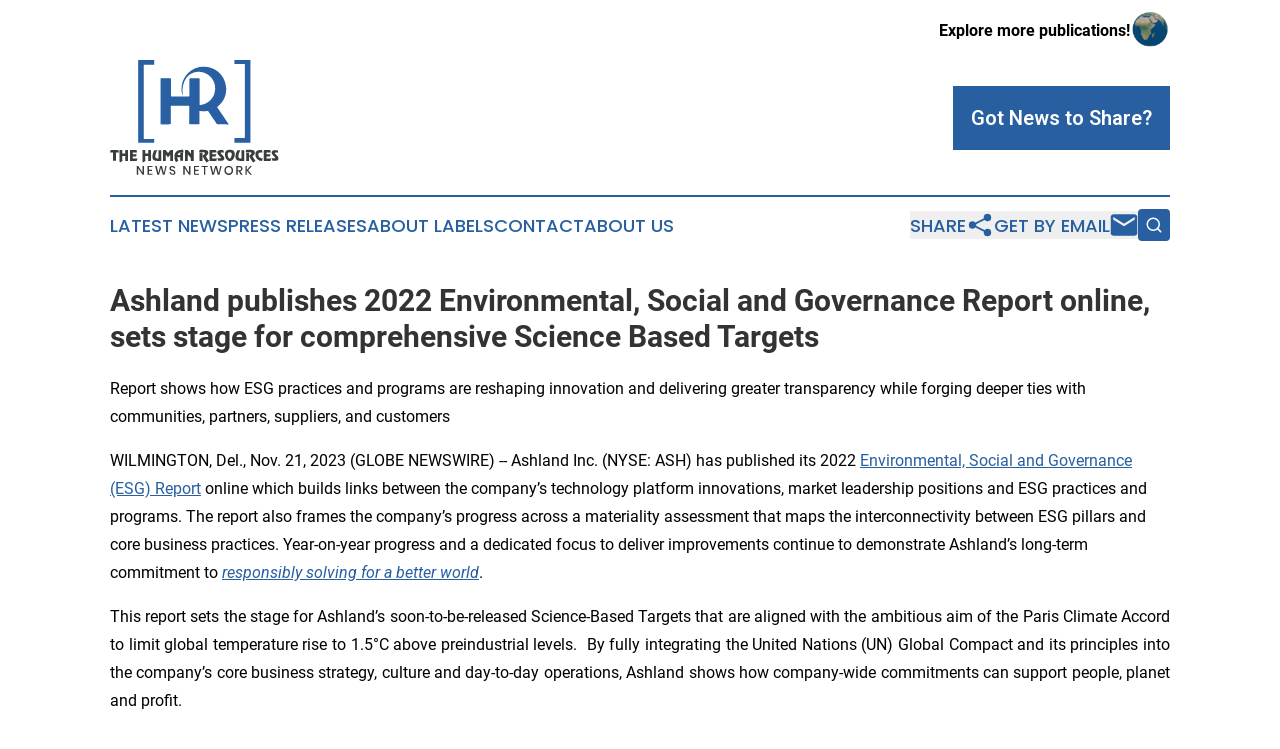

--- FILE ---
content_type: text/html;charset=utf-8
request_url: https://www.thehrnewsnetwork.com/article/670002532-ashland-publishes-2022-environmental-social-and-governance-report-online-sets-stage-for-comprehensive-science-based-targets
body_size: 11660
content:
<!DOCTYPE html>
<html lang="en">
<head>
  <title>Ashland publishes 2022 Environmental, Social and Governance Report online, sets stage for comprehensive Science Based Targets  | The Human Resources News Network</title>
  <meta charset="utf-8">
  <meta name="viewport" content="width=device-width, initial-scale=1">
    <meta name="description" content="The Human Resources News Network is an online news publication focusing on human resources: Global take on jobs and human resources news">
    <link rel="icon" href="https://cdn.newsmatics.com/agp/sites/thehrnewsnetwork-favicon-1.png" type="image/png">
  <meta name="csrf-token" content="iSeCZ_jgn21w6eearLolmYB66aI6TokpPgfDo52Gqx0=">
  <meta name="csrf-param" content="authenticity_token">
  <link href="/css/styles.min.css?v1d0b8e25eaccc1ca72b30a2f13195adabfa54991" rel="stylesheet" data-turbo-track="reload">
  <link rel="stylesheet" href="/plugins/vanilla-cookieconsent/cookieconsent.css?v1d0b8e25eaccc1ca72b30a2f13195adabfa54991">
  
<style type="text/css">
    :root {
        --color-primary-background: rgba(39, 95, 161, 0.5);
        --color-primary: #275fa1;
        --color-secondary: #3b3d3d;
    }
</style>

  <script type="importmap">
    {
      "imports": {
          "adController": "/js/controllers/adController.js?v1d0b8e25eaccc1ca72b30a2f13195adabfa54991",
          "alertDialog": "/js/controllers/alertDialog.js?v1d0b8e25eaccc1ca72b30a2f13195adabfa54991",
          "articleListController": "/js/controllers/articleListController.js?v1d0b8e25eaccc1ca72b30a2f13195adabfa54991",
          "dialog": "/js/controllers/dialog.js?v1d0b8e25eaccc1ca72b30a2f13195adabfa54991",
          "flashMessage": "/js/controllers/flashMessage.js?v1d0b8e25eaccc1ca72b30a2f13195adabfa54991",
          "gptAdController": "/js/controllers/gptAdController.js?v1d0b8e25eaccc1ca72b30a2f13195adabfa54991",
          "hamburgerController": "/js/controllers/hamburgerController.js?v1d0b8e25eaccc1ca72b30a2f13195adabfa54991",
          "labelsDescription": "/js/controllers/labelsDescription.js?v1d0b8e25eaccc1ca72b30a2f13195adabfa54991",
          "searchController": "/js/controllers/searchController.js?v1d0b8e25eaccc1ca72b30a2f13195adabfa54991",
          "videoController": "/js/controllers/videoController.js?v1d0b8e25eaccc1ca72b30a2f13195adabfa54991",
          "navigationController": "/js/controllers/navigationController.js?v1d0b8e25eaccc1ca72b30a2f13195adabfa54991"          
      }
    }
  </script>
  <script>
      (function(w,d,s,l,i){w[l]=w[l]||[];w[l].push({'gtm.start':
      new Date().getTime(),event:'gtm.js'});var f=d.getElementsByTagName(s)[0],
      j=d.createElement(s),dl=l!='dataLayer'?'&l='+l:'';j.async=true;
      j.src='https://www.googletagmanager.com/gtm.js?id='+i+dl;
      f.parentNode.insertBefore(j,f);
      })(window,document,'script','dataLayer','GTM-KGCXW2X');
  </script>

  <script>
    window.dataLayer.push({
      'cookie_settings': 'delta'
    });
  </script>
</head>
<body class="df-5 is-subpage">
<noscript>
  <iframe src="https://www.googletagmanager.com/ns.html?id=GTM-KGCXW2X"
          height="0" width="0" style="display:none;visibility:hidden"></iframe>
</noscript>
<div class="layout">

  <!-- Top banner -->
  <div class="max-md:hidden w-full content universal-ribbon-inner flex justify-end items-center">
    <a href="https://www.affinitygrouppublishing.com/" target="_blank" class="brands">
      <span class="font-bold text-black">Explore more publications!</span>
      <div>
        <img src="/images/globe.png" height="40" width="40" class="icon-globe"/>
      </div>
    </a>
  </div>
  <header data-controller="hamburger">
  <div class="content">
    <div class="header-top">
      <div class="flex gap-2 masthead-container justify-between items-center">
        <div class="mr-4 logo-container">
          <a href="/">
              <img src="https://cdn.newsmatics.com/agp/sites/thehrnewsnetwork-logo-1.svg" alt="The Human Resources News Network"
                class="max-md:!h-[60px] lg:!max-h-[115px]" height="120"
                width="auto" />
          </a>
        </div>
        <button class="hamburger relative w-8 h-6">
          <span aria-hidden="true"
            class="block absolute h-[2px] w-9 bg-[--color-primary] transform transition duration-500 ease-in-out -translate-y-[15px]"></span>
          <span aria-hidden="true"
            class="block absolute h-[2px] w-7 bg-[--color-primary] transform transition duration-500 ease-in-out translate-x-[7px]"></span>
          <span aria-hidden="true"
            class="block absolute h-[2px] w-9 bg-[--color-primary] transform transition duration-500 ease-in-out translate-y-[15px]"></span>
        </button>
        <a href="/submit-news" class="max-md:hidden button button-upload-content button-primary w-fit">
          <span>Got News to Share?</span>
        </a>
      </div>
      <!--  Screen size line  -->
      <div class="absolute bottom-0 -ml-[20px] w-screen h-[1px] bg-[--color-primary] z-50 md:hidden">
      </div>
    </div>
    <!-- Navigation bar -->
    <div class="navigation is-hidden-on-mobile" id="main-navigation">
      <div class="w-full md:hidden">
        <div data-controller="search" class="relative w-full">
  <div data-search-target="form" class="relative active">
    <form data-action="submit->search#performSearch" class="search-form">
      <input type="text" name="query" placeholder="Search..." data-search-target="input" class="search-input md:hidden" />
      <button type="button" data-action="click->search#toggle" data-search-target="icon" class="button-search">
        <img height="18" width="18" src="/images/search.svg" />
      </button>
    </form>
  </div>
</div>

      </div>
      <nav class="navigation-part">
          <a href="/latest-news" class="nav-link">
            Latest News
          </a>
          <a href="/press-releases" class="nav-link">
            Press Releases
          </a>
          <a href="/about-labels" class="nav-link">
            About Labels
          </a>
          <a href="/contact" class="nav-link">
            Contact
          </a>
          <a href="/about" class="nav-link">
            About Us
          </a>
      </nav>
      <div class="w-full md:w-auto md:justify-end">
        <div data-controller="navigation" class="header-actions hidden">
  <button class="nav-link flex gap-1 items-center" onclick="window.ShareDialog.openDialog()">
    <span data-navigation-target="text">
      Share
    </span>
    <span class="icon-share"></span>
  </button>
  <button onclick="window.AlertDialog.openDialog()" class="nav-link nav-link-email flex items-center gap-1.5">
    <span data-navigation-target="text">
      Get by Email
    </span>
    <span class="icon-mail"></span>
  </button>
  <div class="max-md:hidden">
    <div data-controller="search" class="relative w-full">
  <div data-search-target="form" class="relative active">
    <form data-action="submit->search#performSearch" class="search-form">
      <input type="text" name="query" placeholder="Search..." data-search-target="input" class="search-input md:hidden" />
      <button type="button" data-action="click->search#toggle" data-search-target="icon" class="button-search">
        <img height="18" width="18" src="/images/search.svg" />
      </button>
    </form>
  </div>
</div>

  </div>
</div>

      </div>
      <a href="/submit-news" class="md:hidden uppercase button button-upload-content button-primary w-fit">
        <span>Got News to Share?</span>
      </a>
      <a href="https://www.affinitygrouppublishing.com/" target="_blank" class="nav-link-agp">
        Explore more publications!
        <img src="/images/globe.png" height="35" width="35" />
      </a>
    </div>
  </div>
</header>

  <div id="main-content" class="content">
    <div id="flash-message"></div>
    <h1>Ashland publishes 2022 Environmental, Social and Governance Report online, sets stage for comprehensive Science Based Targets </h1>
<div class="press-release">
  <h2>Report shows how ESG practices and programs are reshaping innovation and delivering greater transparency while forging deeper ties with communities, partners, suppliers, and customers </h2>
      <p>WILMINGTON, Del., Nov.  21, 2023  (GLOBE NEWSWIRE) -- Ashland Inc. (NYSE: ASH) has published its 2022 <a href="https://www.globenewswire.com/Tracker?data=[base64]" rel="nofollow" target="_blank"><u>Environmental, Social and Governance (ESG) Report</u></a> online which builds links between the company&#x2019;s technology platform innovations, market leadership positions and ESG practices and programs. The report also frames the company&#x2019;s progress across a materiality assessment that maps the interconnectivity between ESG pillars and core business practices. Year-on-year progress and a dedicated focus to deliver improvements continue to demonstrate Ashland&#x2019;s long-term commitment to <a href="https://www.globenewswire.com/Tracker?data=rcWHG_Aak77j5005x7wKu2kwLl6GOWklzpr6wt08sL2odnK44VW5R-HJJRlqmJslKAEEONNrtuX7UTZQOPkoj4DadZ75_Yw6SFPxoT0S7uz1VAxKCY5Xic-x2vVGemzzEnpAelLnTEXwDvLW1KxNKqhXaSG8ZerIZatk_u32qzs=" rel="nofollow" target="_blank"><em><u>responsibly solving for a better world</u></em></a>.</p>   <p align="justify">This report sets the stage for Ashland&#x2019;s soon-to-be-released Science-Based Targets that are aligned with the ambitious aim of the Paris Climate Accord to limit global temperature rise to 1.5&#xB0;C above preindustrial levels.&#xA0; By fully integrating the United Nations (UN) Global Compact and its principles into the company&#x2019;s core business strategy, culture and day-to-day operations, Ashland shows how company-wide commitments can support people, planet and profit.</p>   <p align="justify">&#x201C;This year&#x2019;s report demonstrates how Ashland is delivering on our ESG promises, showing improvement in many areas while shining a light on how a bottoms up approach to problem solving can drive continuous improvement in the face of a challenging business environment,&#x201D; said Guillermo Novo, chair and chief executive officer, Ashland. &#x201C;The company&#x2019;s investment in clearly defined focus areas, concise metrics, detailed disciplines, and a transparent governance process demonstrate that every Ashland job is an ESG job. That&#x2019;s why we&#x2019;re focused on ensuring our stakeholders understand how we conduct business, manage our relationships, and invent, manufacture, and distribute the full range of our innovative portfolio of products and services.&#x201D;</p>   <p align="justify"><strong>1.5&#xB0;C&#xA0;Science Based Emissions Reduction Targets</strong><br>More than 6,500 businesses have committed to the Science Based Targets initiative (SBTi) to reduce their emissions in line with climate science. Ashland has committed to set near-term science-based targets across scopes one, two, and three in line with 1.5&#xB0;C emissions scenarios to ensure the strongest ambition in the short-to -medium term. The campaign is led by the SBTi and backed by a global coalition of UN leaders, business organizations and non-governmental organizations (NGOs).</p>   <p align="justify"><strong>United Nations Global Compact</strong><br>The UN Global Compact has been deemed the world&#x2019;s largest corporate sustainability initiative. It aims to accelerate business action to achieve sustainable development goals and more ambitious climate targets. By committing, Ashland joins more than 24,000 signatories based in over 160 countries and 69 local networks. Ashland&#x2019;s efforts are aligned with the UN compact sustainable development goals (SDGs), which support good environmental stewardship, social welfare and well-being, and governance and transparency. Throughout the 2022 ESG report, Ashland&#x2019;s initiatives are shown in alignment with the SDGs.</p>   <p>&#x201C;In 2022 Ashland made strong ESG progress including achieving EcoVadis Gold, obtaining Roundtable on Sustainable Palm Oil&#xA0;&#x2013; MB Certification for palm-based products at one of our sites and FSC Chain of Custody Certification for all of our cellulosic sites,&#x201D; said Sarah Phelan, director environmental health and safety, Ashland. &#x201C;External recognition from the Wildlife Habitat Council, Natura, American Chemistry Council, Society of Chemical Manufacturers and Affiliates, and more is a testament to our diverse and motivated workforce who spend their professional lives seeking out challenges and delivering solutions that spark innovation and fuel impact.&#x201D;</p>   <p align="justify">The 2022 report shows an improvement in Ashland&#x2019;s intensity-based metrics across all targets, where Ashland reduced its GHG emissions intensity by 10.6 percent, water intensity by 14.7 percent, energy intensity by more than three percent, and hazardous waste intensity by more than one percent from 2020 to 2022, through a combination of energy efficiency projects and more efficient operations.</p>   <p align="justify"><a href="https://www.globenewswire.com/Tracker?data=[base64]" rel="nofollow" target="_blank"><u>Sourcing</u></a><br>Ashland is selecting sustainable raw materials, understanding their life-cycle impact, and working closely with suppliers to ensure their success while delivering on customers&#x2019; and consumers&#x2019; increasingly planet-minded and performance preferences.&#xA0;</p>   <p align="justify"><strong><a href="https://www.globenewswire.com/Tracker?data=[base64]" rel="nofollow" target="_blank"><u>Operations</u></a></strong><br>Safe, sustainable manufacturing is vital to Ashland&#x2019;s ESG strategy, and the company has strategies in place to continue to reduce its environmental footprint while focusing on increasing its renewable energy in manufacturing facilities. &#xA0;</p>   <p align="justify"><strong><a href="https://www.globenewswire.com/Tracker?data=[base64]" rel="nofollow" target="_blank"><u>Solutions</u></a></strong><br>Whether delivering next generation <a href="https://www.globenewswire.com/Tracker?data=[base64]" rel="nofollow" target="_blank"><u>life sciences</u></a> technologies that help healthcare company&#x2019;s irradicate disease, investing in sustainable sourcing for <a href="https://www.globenewswire.com/Tracker?data=[base64]" rel="nofollow" target="_blank"><u>personal care</u></a> or delivering durable, <a href="https://www.globenewswire.com/Tracker?data=[base64]" rel="nofollow" target="_blank"><u>water-based coatings</u></a>, Ashland is putting ESG front and center with the customer, countries and cultures it serves the world over.</p>   <p><strong><a href="https://www.globenewswire.com/Tracker?data=[base64]" rel="nofollow" target="_blank"><u>Inclusion and diversity</u></a></strong><br>In 2021, Ashland set long-term goals to ensure a sustained focus on building a diverse workforce and inclusive culture. In 2022 the company established a global committee with regional leadership and CEO oversight to drive accountability and focus on the initiatives and efforts that will build momentum across our entire organization towards the 2031 commitment.</p>   <p><strong><a href="https://www.globenewswire.com/Tracker?data=[base64]" rel="nofollow" target="_blank"><u>Social philanthropy and STEM</u></a></strong></p>   <p align="justify">For its philanthropic focus, Ashland has committed to science, technology, engineering and mathematics (STEM) education with regional programs that are customized to the specific needs of local communities in which the company operates.</p>   <p align="justify"><strong>Transparency </strong><br>Ashland will continue reporting in line with the Global Reporting Initiative (GRI) and Sustainable Accounting Standards Board (SASB) standards for the chemical industry.&#xA0; Alignment enables Ashland to share the most important material issues with stakeholders and reduce environmental impact. These organizations hold companies and their suppliers to higher social and ethical standards while innovating with a clear conscience for the environment and humanity. Ashland is also continuing to work to increase transparency in ESG, by participating in Sedex&#xA0;Members Ethical Trade Audit (SMETA) audits, disclosing on EcoVadis, and achieving several key certifications to support increased transparency and disclosures.</p>   <p align="justify"><strong><a href="https://www.globenewswire.com/Tracker?data=MQQDrmuQ16JA0FAtbsHzO0VfF3yC_xy1unfklCFKaAjzlEhk6jbTtzFBQGUiu9U5sRNF4G3DFQVEFtfGD7CeiYUV15jqCtGcBUJfUev7aWSVzM-AiY4Atba0mxKIk0vOfp3odEYrZerXSeINuTy3Ig==" rel="nofollow" target="_blank"><u>Innovation strategy</u></a></strong><br>Ashland&#x2019;s ESG strategy is clearly demonstrated in the company&#x2019;s <a href="https://www.globenewswire.com/Tracker?data=XR9I628dl49Z8tPzRXDzzittXhAqecYaKE-ab7LbSqUw8bjEKCkk6IT8jVGJXpmZojk2LloxsVQumGSjMaClndM8AtEdT3jIQWjB7JVJMihkzHAKbJIWMeT8-492z-co-adGotFv6eND6f7c4rerIA==" rel="nofollow" target="_blank"><u>innovation strategy</u></a>. The series of technologies launched in 2022 are a prelude for more dynamic advances to come as market demand for ESG-driven products remains strong especially when coupled with outstanding performance.</p>   <p align="justify">By integrating ESG into its business strategy which includes critical checkpoints within the innovation process to drive sustainable solutions, the company has been recognized by the American Chemistry Council, the Society of Chemical Manufacturing and Affiliates, the European Sustainable Cosmetics Summit and others, for safe and sustainable initiatives.</p>   <p align="justify"><strong>About&#xA0;Ashland</strong>&#xA0;<br> Ashland Inc. (NYSE: ASH) is a global additives and specialty ingredients company with a conscious and proactive mindset for environment, social and governance (ESG). The company serves customers in a wide range of consumer and industrial markets, including architectural coatings, construction, energy, food and beverage, nutraceuticals, personal care and pharmaceutical. Approximately 3,800 passionate, tenacious solvers &#x2013; from renowned scientists and research chemists to talented engineers and plant operators &#x2013; thrive on developing practical, innovative and elegant solutions to complex problems for customers in more than 100 countries. Visit&#xA0;<a href="https://www.globenewswire.com/Tracker?data=cPmoGrhum1lqbaxqQ5JeaSH5qnA1l4XPOGsro6lDOID9d8_nM48rUm3j6o2Hws9j3xr6PydBCd4ccdir5zL7QA==" rel="nofollow" target="_blank"><u>ashland.com</u></a>&#xA0;and <a href="https://www.globenewswire.com/Tracker?data=[base64]" rel="nofollow" target="_blank"><u>ashland.com/ESG</u></a> to learn more.&#xA0;</p>   <p align="justify"><sup>*&#xA0;</sup>The COSMOS<sup>*</sup>&#xA0;standard is an international non-profit association that establishes common requirements and definitions for organic and/or natural cosmetics. It was developed at the European and international level by the founders of the COSMOS<sup>*</sup>&#xA0;standard AISBL.</p>   <p align="justify">&#x2122; Trademark, Ashland or its subsidiaries, registered in various countries.</p>   <p align="justify"><strong>FOR FURTHER INFORMATION:</strong></p>  <table style="border-collapse: collapse; border-collapse:collapse ;">
<tr>
<td style="width:311.67px;;text-align: justify ;  vertical-align: middle; vertical-align: top ; "><strong>Investor Relations:</strong></td>
<td style="width:311.67px;;text-align: justify ;  vertical-align: middle; vertical-align: top ; "><strong>Media Relations:</strong></td>
</tr>
<tr>
<td style="width:311.67px;;text-align: justify ;  vertical-align: middle; vertical-align: top ; ">Seth A. Mrozek</td>
<td style="width:311.67px;;text-align: justify ;  vertical-align: middle; vertical-align: top ; ">Carolmarie C. Brown</td>
</tr>
<tr>
<td style="width:311.67px;;text-align: justify ;  vertical-align: middle; vertical-align: top ; ">+1 (302) 594-5010</td>
<td style="width:311.67px;;text-align: justify ;  vertical-align: middle; vertical-align: top ; ">+1 (302) 995-3158</td>
</tr>
<tr>
<td style="width:311.67px;;text-align: justify ;  vertical-align: middle; vertical-align: top ; "><a href="mailto:samrozek@ashland.com" rel="nofollow" target="_blank"><u>samrozek@ashland.com</u></a></td>
<td style="width:311.67px;;text-align: justify ;  vertical-align: middle; vertical-align: top ; "><a href="mailto:ccbrown@ashland.com" rel="nofollow" target="_blank"><u>ccbrown@ashland.com</u></a></td>
</tr>
</table>
<p id="gnw_attachments_section-header">
    <strong>Attachment</strong>
</p>
<ul id="gnw_attachments_section-items">
            <li>
        <a target="_blank" href="https://ml.globenewswire.com/Resource/Download/4f927228-44c9-4d64-9418-032548780a7b" rel="nofollow">2022_ESG_Report_FNL_20231120</a>
      </li>
      </ul>
<img class="__GNW8366DE3E__IMG" src="https://www.globenewswire.com/newsroom/ti?nf=ODk4Mjg1MyM1OTM4MzIwIzIwMDY3OTI="> <br><img src="https://ml.globenewswire.com/media/YjExNTY1NzQtN2QxNC00M2RiLTg2NGItYjQ1OTQyMGRhZGQ2LTEwMTgzNjU=/tiny/Ashland-Inc-.png" referrerpolicy="no-referrer-when-downgrade"><p><a href="https://www.globenewswire.com/NewsRoom/AttachmentNg/24cfa4cf-fe99-42ca-8e33-f40977c61b89" rel="nofollow"><img src="https://ml.globenewswire.com/media/24cfa4cf-fe99-42ca-8e33-f40977c61b89/small/logo-jpg.jpg" border="0" width="150" height="54" alt="Primary Logo"></a></p>
    <p>
  Legal Disclaimer:
</p>
<p>
  EIN Presswire provides this news content "as is" without warranty of any kind. We do not accept any responsibility or liability
  for the accuracy, content, images, videos, licenses, completeness, legality, or reliability of the information contained in this
  article. If you have any complaints or copyright issues related to this article, kindly contact the author above.
</p>
<img class="prtr" src="https://www.einpresswire.com/tracking/article.gif?t=5&a=RksyWaOZiSa0QoAF&i=NtmYWlmm5gorO9oC" alt="">
</div>

  </div>
</div>
<footer class="footer footer-with-line">
  <div class="content flex flex-col">
    <p class="footer-text text-sm mb-4 order-2 lg:order-1">© 1995-2026 Newsmatics Inc. dba Affinity Group Publishing &amp; The Human Resources News Network. All Rights Reserved.</p>
    <div class="footer-nav lg:mt-2 mb-[30px] lg:mb-0 flex gap-7 flex-wrap justify-center order-1 lg:order-2">
        <a href="/about" class="footer-link">About</a>
        <a href="/archive" class="footer-link">Press Release Archive</a>
        <a href="/submit-news" class="footer-link">Submit Press Release</a>
        <a href="/legal/terms" class="footer-link">Terms &amp; Conditions</a>
        <a href="/legal/dmca" class="footer-link">Copyright/DMCA Policy</a>
        <a href="/legal/privacy" class="footer-link">Privacy Policy</a>
        <a href="/contact" class="footer-link">Contact</a>
    </div>
  </div>
</footer>
<div data-controller="dialog" data-dialog-url-value="/" data-action="click->dialog#clickOutside">
  <dialog
    class="modal-shadow fixed backdrop:bg-black/20 z-40 text-left bg-white rounded-full w-[350px] h-[350px] overflow-visible"
    data-dialog-target="modal"
  >
    <div class="text-center h-full flex items-center justify-center">
      <button data-action="click->dialog#close" type="button" class="modal-share-close-button">
        ✖
      </button>
      <div>
        <div class="mb-4">
          <h3 class="font-bold text-[28px] mb-3">Share us</h3>
          <span class="text-[14px]">on your social networks:</span>
        </div>
        <div class="flex gap-6 justify-center text-center">
          <a href="https://www.facebook.com/sharer.php?u=https://www.thehrnewsnetwork.com" class="flex flex-col items-center font-bold text-[#4a4a4a] text-sm" target="_blank">
            <span class="h-[55px] flex items-center">
              <img width="40px" src="/images/fb.png" alt="Facebook" class="mb-2">
            </span>
            <span class="text-[14px]">
              Facebook
            </span>
          </a>
          <a href="https://www.linkedin.com/sharing/share-offsite/?url=https://www.thehrnewsnetwork.com" class="flex flex-col items-center font-bold text-[#4a4a4a] text-sm" target="_blank">
            <span class="h-[55px] flex items-center">
              <img width="40px" height="40px" src="/images/linkedin.png" alt="LinkedIn" class="mb-2">
            </span>
            <span class="text-[14px]">
            LinkedIn
            </span>
          </a>
        </div>
      </div>
    </div>
  </dialog>
</div>

<div data-controller="alert-dialog" data-action="click->alert-dialog#clickOutside">
  <dialog
    class="fixed backdrop:bg-black/20 modal-shadow z-40 text-left bg-white rounded-full w-full max-w-[450px] aspect-square overflow-visible"
    data-alert-dialog-target="modal">
    <div class="flex items-center text-center -mt-4 h-full flex-1 p-8 md:p-12">
      <button data-action="click->alert-dialog#close" type="button" class="modal-close-button">
        ✖
      </button>
      <div class="w-full" data-alert-dialog-target="subscribeForm">
        <img class="w-8 mx-auto mb-4" src="/images/agps.svg" alt="AGPs" />
        <p class="md:text-lg">Get the latest news on this topic.</p>
        <h3 class="dialog-title mt-4">SIGN UP FOR FREE TODAY</h3>
        <form data-action="submit->alert-dialog#submit" method="POST" action="/alerts">
  <input type="hidden" name="authenticity_token" value="iSeCZ_jgn21w6eearLolmYB66aI6TokpPgfDo52Gqx0=">

  <input data-alert-dialog-target="fullnameInput" type="text" name="fullname" id="fullname" autocomplete="off" tabindex="-1">
  <label>
    <input data-alert-dialog-target="emailInput" placeholder="Email address" name="email" type="email"
      value=""
      class="rounded-xs mb-2 block w-full bg-white px-4 py-2 text-gray-900 border-[1px] border-solid border-gray-600 focus:border-2 focus:border-gray-800 placeholder:text-gray-400"
      required>
  </label>
  <div class="text-red-400 text-sm" data-alert-dialog-target="errorMessage"></div>

  <input data-alert-dialog-target="timestampInput" type="hidden" name="timestamp" value="1769303692" autocomplete="off" tabindex="-1">

  <input type="submit" value="Sign Up"
    class="!rounded-[3px] w-full mt-2 mb-4 bg-primary px-5 py-2 leading-5 font-semibold text-white hover:color-primary/75 cursor-pointer">
</form>
<a data-action="click->alert-dialog#close" class="text-black underline hover:no-underline inline-block mb-4" href="#">No Thanks</a>
<p class="text-[15px] leading-[22px]">
  By signing to this email alert, you<br /> agree to our
  <a href="/legal/terms" class="underline text-primary hover:no-underline" target="_blank">Terms & Conditions</a>
</p>

      </div>
      <div data-alert-dialog-target="checkEmail" class="hidden">
        <img class="inline-block w-9" src="/images/envelope.svg" />
        <h3 class="dialog-title">Check Your Email</h3>
        <p class="text-lg mb-12">We sent a one-time activation link to <b data-alert-dialog-target="userEmail"></b>.
          Just click on the link to
          continue.</p>
        <p class="text-lg">If you don't see the email in your inbox, check your spam folder or <a
            class="underline text-primary hover:no-underline" data-action="click->alert-dialog#showForm" href="#">try
            again</a>
        </p>
      </div>

      <!-- activated -->
      <div data-alert-dialog-target="activated" class="hidden">
        <img class="w-8 mx-auto mb-4" src="/images/agps.svg" alt="AGPs" />
        <h3 class="dialog-title">SUCCESS</h3>
        <p class="text-lg">You have successfully confirmed your email and are subscribed to <b>
            The Human Resources News Network
          </b> daily
          news alert.</p>
      </div>
      <!-- alreadyActivated -->
      <div data-alert-dialog-target="alreadyActivated" class="hidden">
        <img class="w-8 mx-auto mb-4" src="/images/agps.svg" alt="AGPs" />
        <h3 class="dialog-title">Alert was already activated</h3>
        <p class="text-lg">It looks like you have already confirmed and are receiving the <b>
            The Human Resources News Network
          </b> daily news
          alert.</p>
      </div>
      <!-- activateErrorMessage -->
      <div data-alert-dialog-target="activateErrorMessage" class="hidden">
        <img class="w-8 mx-auto mb-4" src="/images/agps.svg" alt="AGPs" />
        <h3 class="dialog-title">Oops!</h3>
        <p class="text-lg mb-4">It looks like something went wrong. Please try again.</p>
        <form data-action="submit->alert-dialog#submit" method="POST" action="/alerts">
  <input type="hidden" name="authenticity_token" value="iSeCZ_jgn21w6eearLolmYB66aI6TokpPgfDo52Gqx0=">

  <input data-alert-dialog-target="fullnameInput" type="text" name="fullname" id="fullname" autocomplete="off" tabindex="-1">
  <label>
    <input data-alert-dialog-target="emailInput" placeholder="Email address" name="email" type="email"
      value=""
      class="rounded-xs mb-2 block w-full bg-white px-4 py-2 text-gray-900 border-[1px] border-solid border-gray-600 focus:border-2 focus:border-gray-800 placeholder:text-gray-400"
      required>
  </label>
  <div class="text-red-400 text-sm" data-alert-dialog-target="errorMessage"></div>

  <input data-alert-dialog-target="timestampInput" type="hidden" name="timestamp" value="1769303692" autocomplete="off" tabindex="-1">

  <input type="submit" value="Sign Up"
    class="!rounded-[3px] w-full mt-2 mb-4 bg-primary px-5 py-2 leading-5 font-semibold text-white hover:color-primary/75 cursor-pointer">
</form>
<a data-action="click->alert-dialog#close" class="text-black underline hover:no-underline inline-block mb-4" href="#">No Thanks</a>
<p class="text-[15px] leading-[22px]">
  By signing to this email alert, you<br /> agree to our
  <a href="/legal/terms" class="underline text-primary hover:no-underline" target="_blank">Terms & Conditions</a>
</p>

      </div>

      <!-- deactivated -->
      <div data-alert-dialog-target="deactivated" class="hidden">
        <img class="w-8 mx-auto mb-4" src="/images/agps.svg" alt="AGPs" />
        <h3 class="dialog-title">You are Unsubscribed!</h3>
        <p class="text-lg">You are no longer receiving the <b>
            The Human Resources News Network
          </b>daily news alert.</p>
      </div>
      <!-- alreadyDeactivated -->
      <div data-alert-dialog-target="alreadyDeactivated" class="hidden">
        <img class="w-8 mx-auto mb-4" src="/images/agps.svg" alt="AGPs" />
        <h3 class="dialog-title">You have already unsubscribed!</h3>
        <p class="text-lg">You are no longer receiving the <b>
            The Human Resources News Network
          </b> daily news alert.</p>
      </div>
      <!-- deactivateErrorMessage -->
      <div data-alert-dialog-target="deactivateErrorMessage" class="hidden">
        <img class="w-8 mx-auto mb-4" src="/images/agps.svg" alt="AGPs" />
        <h3 class="dialog-title">Oops!</h3>
        <p class="text-lg">Try clicking the Unsubscribe link in the email again and if it still doesn't work, <a
            href="/contact">contact us</a></p>
      </div>
    </div>
  </dialog>
</div>

<script src="/plugins/vanilla-cookieconsent/cookieconsent.umd.js?v1d0b8e25eaccc1ca72b30a2f13195adabfa54991"></script>
  <script src="/js/cookieconsent.js?v1d0b8e25eaccc1ca72b30a2f13195adabfa54991"></script>

<script type="module" src="/js/app.js?v1d0b8e25eaccc1ca72b30a2f13195adabfa54991"></script>
</body>
</html>


--- FILE ---
content_type: image/svg+xml
request_url: https://cdn.newsmatics.com/agp/sites/thehrnewsnetwork-logo-1.svg
body_size: 16521
content:
<?xml version="1.0" encoding="UTF-8" standalone="no"?>
<!-- Generator: Adobe Illustrator 23.0.5, SVG Export Plug-In . SVG Version: 6.00 Build 0)  -->

<svg
   xmlns:dc="http://purl.org/dc/elements/1.1/"
   xmlns:cc="http://creativecommons.org/ns#"
   xmlns:rdf="http://www.w3.org/1999/02/22-rdf-syntax-ns#"
   xmlns:svg="http://www.w3.org/2000/svg"
   xmlns="http://www.w3.org/2000/svg"
   xmlns:sodipodi="http://sodipodi.sourceforge.net/DTD/sodipodi-0.dtd"
   xmlns:inkscape="http://www.inkscape.org/namespaces/inkscape"
   version="1.1"
   id="Layer_1"
   x="0px"
   y="0px"
   viewBox="0 0 177.8 120.7"
   xml:space="preserve"
   sodipodi:docname="TheHumanResourcesNewsNetwork-logo-b28-SVG_cropped.svg"
   width="177.8"
   height="120.7"
   inkscape:version="0.92.3 (2405546, 2018-03-11)"><metadata
   id="metadata101"><rdf:RDF><cc:Work
       rdf:about=""><dc:format>image/svg+xml</dc:format><dc:type
         rdf:resource="http://purl.org/dc/dcmitype/StillImage" /></cc:Work></rdf:RDF></metadata><defs
   id="defs99" /><sodipodi:namedview
   pagecolor="#ffffff"
   bordercolor="#666666"
   borderopacity="1"
   objecttolerance="10"
   gridtolerance="10"
   guidetolerance="10"
   inkscape:pageopacity="0"
   inkscape:pageshadow="2"
   inkscape:window-width="640"
   inkscape:window-height="480"
   id="namedview97"
   showgrid="false"
   inkscape:zoom="0.835"
   inkscape:cx="92.9"
   inkscape:cy="57.1"
   inkscape:window-x="0"
   inkscape:window-y="0"
   inkscape:window-maximized="0"
   inkscape:current-layer="Layer_1" />
<style
   type="text/css"
   id="style2">
	.st0{fill:#3A3D3D;}
	.st1{fill:#295FA3;}
</style>
<g
   id="g94"
   transform="translate(-107.1,-48.9)">
	<g
   id="g38">
		<path
   class="st0"
   d="m 116.5,145.9 h -3.2 v 8.8 h -3 v -8.8 h -3.2 l 0.7,-2.6 h 8 z"
   id="path4"
   inkscape:connector-curvature="0"
   style="fill:#3a3d3d" />
		<path
   class="st0"
   d="m 126.2,154.8 h -3 v -5.2 h -3.1 v 3.3 c 0,0.8 0.1,1.5 0.2,1.9 l -2.7,1.7 c -0.2,-0.5 -0.4,-1 -0.4,-1.4 0,-0.3 -0.1,-0.8 -0.1,-1.4 v -10.3 h 3 v 3.6 h 3.1 v -3.6 h 3 z"
   id="path6"
   inkscape:connector-curvature="0"
   style="fill:#3a3d3d" />
		<path
   class="st0"
   d="m 136.1,152.2 -0.8,2.6 h -7.2 v -11.4 h 6.9 l 0.7,2.6 h -4.6 v 1.7 h 4.2 l -0.8,2.6 H 131 v 2 c 0.1,-0.1 5.1,-0.1 5.1,-0.1 z"
   id="path8"
   inkscape:connector-curvature="0"
   style="fill:#3a3d3d" />
		<path
   class="st0"
   d="m 150.4,154.8 h -3 v -5.2 h -3.1 v 3.3 c 0,0.8 0.1,1.5 0.2,1.9 l -2.7,1.7 c -0.2,-0.5 -0.4,-1 -0.4,-1.4 0,-0.3 -0.1,-0.8 -0.1,-1.4 v -10.3 h 3 v 3.6 h 3.1 v -3.6 h 3 z"
   id="path10"
   inkscape:connector-curvature="0"
   style="fill:#3a3d3d" />
		<path
   class="st0"
   d="m 161.1,154.8 h -4.2 c -1.8,0 -3.1,-0.4 -3.9,-1.1 -0.8,-0.8 -1.2,-2 -1.2,-3.5 0,-1 0.2,-2 0.5,-3 0.3,-1 0.8,-2.3 1.5,-3.7 h 3.2 c -1.4,2.7 -2.1,4.8 -2.1,6.5 0,0.8 0.2,1.4 0.6,1.8 0.4,0.3 1.1,0.5 2,0.5 h 0.7 v -8.8 h 3 z"
   id="path12"
   inkscape:connector-curvature="0"
   style="fill:#3a3d3d" />
		<path
   class="st0"
   d="m 173.6,154.8 h -3 v -6.6 l -2.3,3 -2.3,-3 v 6.6 h -3 v -11.4 h 2.8 l 2.5,3.2 2.5,-3.2 h 2.8 z"
   id="path14"
   inkscape:connector-curvature="0"
   style="fill:#3a3d3d" />
		<path
   class="st0"
   d="m 184.7,145.9 h -2 c -1.4,0 -2.3,0.2 -2.9,0.5 -0.7,0.4 -1.1,1.1 -1.5,2.1 h 2.9 v -2.3 h 3 v 8.4 h -3 V 151 H 178 c 0.1,1.2 0.5,2.3 1.1,3.6 l -2.4,1.6 c -1.2,-1.8 -1.7,-3.7 -1.7,-5.7 0,-2.3 0.7,-4.2 2,-5.4 1.3,-1.3 3.1,-1.9 5.5,-1.9 h 1.7 z"
   id="path16"
   inkscape:connector-curvature="0"
   style="fill:#3a3d3d" />
		<path
   class="st0"
   d="m 195.3,154.8 h -3 v -3.1 l -2.6,-3 c -0.1,-0.1 -0.2,-0.2 -0.2,-0.3 l -0.2,-0.3 c 0,-0.1 -0.1,-0.2 -0.2,-0.2 0.1,0.6 0.1,1.1 0.1,1.4 v 5.5 h -3 v -11.4 h 2.9 l 3.3,3.8 v -3.8 h 3 v 11.4 z"
   id="path18"
   inkscape:connector-curvature="0"
   style="fill:#3a3d3d" />
		<path
   class="st0"
   d="m 211.5,154.8 -2.5,1.7 c -1.6,-1.7 -3,-4.2 -4.4,-7.1 1.1,-0.7 1.7,-1.3 2.1,-1.7 0.4,-0.4 0.5,-0.8 0.5,-1.1 0,-0.5 -0.4,-0.8 -1.1,-0.8 H 201 l 0.7,-2.6 h 4.8 c 1.4,0 2.5,0.2 3.2,0.7 0.7,0.5 1,1.2 1,2.3 0,0.7 -0.2,1.4 -0.6,1.9 -0.4,0.5 -1,1.1 -1.9,1.7 0.8,1.6 2,3.3 3.3,5 z m -6.9,0 h -3 v -8.5 h 3 z"
   id="path20"
   inkscape:connector-curvature="0"
   style="fill:#3a3d3d" />
		<path
   class="st0"
   d="m 220,152.2 -0.8,2.6 H 212 v -11.4 h 6.9 l 0.7,2.6 H 215 v 1.7 h 4.2 l -0.8,2.6 H 215 v 2 c 0,-0.1 5,-0.1 5,-0.1 z"
   id="path22"
   inkscape:connector-curvature="0"
   style="fill:#3a3d3d" />
		<path
   class="st0"
   d="m 227.7,152.1 c 0,1.7 -1.1,2.6 -3.5,2.6 h -3 l -0.8,-2.6 h 2.9 c 0.3,0 0.5,0 0.6,0 0.2,-0.1 0.3,-0.2 0.3,-0.4 0,-0.2 -0.1,-0.3 -0.3,-0.5 l -0.2,-0.3 -2,-2.1 c -0.5,-0.6 -0.9,-1.1 -1.1,-1.4 -0.2,-0.4 -0.3,-0.8 -0.3,-1.4 0,-1.7 1.2,-2.6 3.5,-2.6 h 2.7 l 0.8,2.6 h -2.6 c -0.6,0 -0.9,0.2 -0.9,0.4 0,0.2 0.2,0.4 0.4,0.7 l 0.2,0.2 2.1,2.3 c 0.7,0.8 1.2,1.7 1.2,2.5 z"
   id="path24"
   inkscape:connector-curvature="0"
   style="fill:#3a3d3d" />
		<path
   class="st0"
   d="m 238.6,147.8 c 0,2 -0.5,3.7 -1.5,5.1 -1,1.4 -2.2,2.1 -3.6,2.1 -1.4,0 -2.6,-0.8 -3.7,-2.2 -1,-1.4 -1.5,-3.2 -1.5,-5.2 0,-2.9 1.7,-4.5 5.1,-4.5 1.9,0 3.2,0.4 4,1.1 0.8,0.7 1.2,1.9 1.2,3.6 z m -3.1,0 c 0,-0.7 -0.2,-1.2 -0.5,-1.5 -0.3,-0.3 -0.8,-0.5 -1.6,-0.5 -0.8,0 -1.4,0.2 -1.7,0.5 -0.3,0.3 -0.5,0.8 -0.5,1.6 0,1.1 0.2,2.2 0.7,3.1 0.5,0.9 0.9,1.4 1.4,1.4 0.5,0 1.1,-0.5 1.4,-1.4 0.6,-0.9 0.8,-2 0.8,-3.2 z"
   id="path26"
   inkscape:connector-curvature="0"
   style="fill:#3a3d3d" />
		<path
   class="st0"
   d="m 248.7,154.8 h -4.2 c -1.8,0 -3.1,-0.4 -3.9,-1.1 -0.8,-0.7 -1.2,-2 -1.2,-3.5 0,-1 0.2,-2 0.5,-3 0.3,-1 0.8,-2.3 1.5,-3.7 h 3.2 c -1.4,2.7 -2.1,4.8 -2.1,6.5 0,0.8 0.2,1.4 0.6,1.8 0.4,0.3 1.1,0.5 2,0.5 h 0.7 v -8.8 h 3 z"
   id="path28"
   inkscape:connector-curvature="0"
   style="fill:#3a3d3d" />
		<path
   class="st0"
   d="m 260.6,154.8 -2.5,1.7 c -1.6,-1.7 -3,-4.2 -4.4,-7.1 1.1,-0.7 1.7,-1.3 2.1,-1.7 0.4,-0.4 0.5,-0.8 0.5,-1.1 0,-0.5 -0.4,-0.8 -1.1,-0.8 h -5.1 l 0.7,-2.6 h 4.8 c 1.4,0 2.5,0.2 3.2,0.7 0.7,0.5 1,1.2 1,2.3 0,0.7 -0.2,1.4 -0.6,1.9 -0.4,0.5 -1,1.1 -1.9,1.7 0.8,1.6 1.9,3.3 3.3,5 z m -6.9,0 h -3 v -8.5 h 3 z"
   id="path30"
   inkscape:connector-curvature="0"
   style="fill:#3a3d3d" />
		<path
   class="st0"
   d="m 268.2,152.2 -0.8,2.6 c -0.2,0 -0.3,0 -0.5,0 -1.8,0 -3.4,-0.7 -4.6,-2 -1.3,-1.4 -1.9,-3 -1.9,-5 0,-1.4 0.4,-2.5 1.2,-3.2 0.8,-0.8 2,-1.2 3.4,-1.2 h 2.2 l 0.8,2.6 h -1.8 c -1,0 -1.7,0.2 -2.1,0.5 -0.4,0.3 -0.6,0.8 -0.6,1.7 0.1,2.5 1.6,3.9 4.7,4 z"
   id="path32"
   inkscape:connector-curvature="0"
   style="fill:#3a3d3d" />
		<path
   class="st0"
   d="m 277.2,152.2 -0.8,2.6 h -7.2 v -11.4 h 6.9 l 0.7,2.6 h -4.6 v 1.7 h 4.2 l -0.8,2.6 h -3.5 v 2 c 0.1,-0.1 5.1,-0.1 5.1,-0.1 z"
   id="path34"
   inkscape:connector-curvature="0"
   style="fill:#3a3d3d" />
		<path
   class="st0"
   d="m 284.9,152.1 c 0,1.7 -1.1,2.6 -3.5,2.6 h -3 l -0.8,-2.6 h 2.9 c 0.3,0 0.5,0 0.6,0 0.2,-0.1 0.3,-0.2 0.3,-0.4 0,-0.2 -0.1,-0.3 -0.3,-0.5 l -0.1,-0.2 -2,-2.1 c -0.5,-0.6 -0.9,-1.1 -1.1,-1.4 -0.2,-0.4 -0.3,-0.8 -0.3,-1.4 0,-1.7 1.2,-2.6 3.5,-2.6 h 2.7 l 0.8,2.6 h -2.9 c -0.6,0 -0.9,0.2 -0.9,0.4 0,0.2 0.2,0.4 0.4,0.7 l 0.2,0.2 2.1,2.3 c 1,0.7 1.4,1.6 1.4,2.4 z"
   id="path36"
   inkscape:connector-curvature="0"
   style="fill:#3a3d3d" />
	</g>
	<g
   id="g62">
		<path
   class="st0"
   d="m 142.9,169.4 h -1.5 l -4.5,-6.9 v 6.9 h -1.5 v -9.3 h 1.5 l 4.5,6.9 v -6.9 h 1.5 z"
   id="path40"
   inkscape:connector-curvature="0"
   style="fill:#3a3d3d" />
		<path
   class="st0"
   d="m 148.1,161.3 v 2.8 h 3.4 v 1.2 h -3.4 v 2.9 h 3.8 v 1.2 h -5.3 v -9.3 h 5.3 v 1.2 z"
   id="path42"
   inkscape:connector-curvature="0"
   style="fill:#3a3d3d" />
		<path
   class="st0"
   d="m 166.9,160.1 -2.3,9.3 h -1.8 l -2,-7.2 -2,7.2 H 157 l -2.3,-9.3 h 1.7 l 1.6,7.5 2.1,-7.5 h 1.7 l 2.1,7.5 1.6,-7.5 c -0.3,0 1.4,0 1.4,0 z"
   id="path44"
   inkscape:connector-curvature="0"
   style="fill:#3a3d3d" />
		<path
   class="st0"
   d="m 175.9,168.2 c -0.2,0.4 -0.6,0.7 -1,0.9 -0.4,0.2 -1,0.3 -1.7,0.3 -0.7,0 -1.2,-0.1 -1.7,-0.3 -0.5,-0.2 -0.9,-0.5 -1.2,-0.9 -0.3,-0.4 -0.5,-0.8 -0.5,-1.4 h 1.6 c 0.1,0.4 0.2,0.7 0.5,1.1 0.3,0.2 0.7,0.4 1.2,0.4 0.5,0 0.8,-0.1 1.1,-0.3 0.2,-0.2 0.4,-0.6 0.4,-0.9 0,-0.3 -0.1,-0.6 -0.2,-0.8 -0.1,-0.2 -0.4,-0.4 -0.7,-0.5 -0.2,-0.1 -0.7,-0.2 -1.2,-0.4 -0.6,-0.2 -1.1,-0.3 -1.4,-0.6 -0.3,-0.2 -0.7,-0.4 -0.9,-0.8 -0.2,-0.4 -0.4,-0.8 -0.4,-1.4 0,-0.5 0.1,-0.9 0.3,-1.3 0.2,-0.4 0.6,-0.7 1.1,-0.9 0.5,-0.2 1,-0.3 1.6,-0.3 0.9,0 1.7,0.2 2.2,0.7 0.5,0.4 0.9,1.1 1,1.8 h -1.7 c -0.1,-0.3 -0.2,-0.7 -0.5,-0.9 -0.3,-0.2 -0.7,-0.4 -1.1,-0.4 -0.4,0 -0.7,0.1 -1,0.3 -0.2,0.2 -0.4,0.5 -0.4,0.9 0,0.3 0.1,0.6 0.2,0.7 0.2,0.2 0.4,0.3 0.7,0.5 0.2,0.1 0.7,0.2 1.1,0.4 0.6,0.2 1.1,0.3 1.4,0.6 0.4,0.2 0.7,0.5 0.9,0.8 0.2,0.3 0.4,0.8 0.4,1.4 0.2,0.4 0.1,0.9 -0.1,1.3 z"
   id="path46"
   inkscape:connector-curvature="0"
   style="fill:#3a3d3d" />
		<path
   class="st0"
   d="m 191.9,169.4 h -1.5 l -4.5,-6.9 v 6.9 h -1.5 v -9.3 h 1.5 l 4.5,6.9 v -6.9 h 1.5 z"
   id="path48"
   inkscape:connector-curvature="0"
   style="fill:#3a3d3d" />
		<path
   class="st0"
   d="m 197.1,161.3 v 2.8 h 3.4 v 1.2 h -3.4 v 2.9 h 3.8 v 1.2 h -5.3 v -9.3 h 5.3 v 1.2 z"
   id="path50"
   inkscape:connector-curvature="0"
   style="fill:#3a3d3d" />
		<path
   class="st0"
   d="m 210.2,160.1 v 1.2 h -2.6 v 8.1 h -1.5 v -8.1 h -2.6 v -1.2 z"
   id="path52"
   inkscape:connector-curvature="0"
   style="fill:#3a3d3d" />
		<path
   class="st0"
   d="m 224.8,160.1 -2.3,9.3 h -1.8 l -2,-7.2 -2,7.2 h -1.8 l -2.3,-9.3 h 1.7 l 1.6,7.5 2.1,-7.5 h 1.7 l 2.1,7.5 1.6,-7.5 c -0.2,0 1.4,0 1.4,0 z"
   id="path54"
   inkscape:connector-curvature="0"
   style="fill:#3a3d3d" />
		<path
   class="st0"
   d="m 234.6,160.6 c 0.7,0.4 1.2,1 1.7,1.7 0.4,0.7 0.6,1.6 0.6,2.5 0,0.9 -0.2,1.7 -0.6,2.5 -0.4,0.7 -0.9,1.3 -1.7,1.7 -0.7,0.4 -1.5,0.6 -2.3,0.6 -0.8,0 -1.7,-0.2 -2.3,-0.6 -0.7,-0.4 -1.2,-1 -1.7,-1.7 -0.4,-0.7 -0.6,-1.6 -0.6,-2.5 0,-0.9 0.2,-1.7 0.6,-2.5 0.4,-0.8 1,-1.3 1.7,-1.7 0.7,-0.4 1.5,-0.6 2.3,-0.6 0.9,0 1.6,0.1 2.3,0.6 z m -3.9,1.2 c -0.5,0.2 -0.8,0.7 -1.1,1.2 -0.2,0.5 -0.4,1.1 -0.4,1.7 0,0.7 0.2,1.2 0.4,1.7 0.2,0.5 0.6,0.9 1.1,1.2 0.5,0.2 1,0.4 1.6,0.4 0.6,0 1.1,-0.2 1.6,-0.4 0.5,-0.2 0.8,-0.7 1.1,-1.2 0.2,-0.5 0.4,-1.1 0.4,-1.7 0,-0.7 -0.2,-1.2 -0.4,-1.7 -0.2,-0.5 -0.6,-0.9 -1.1,-1.2 -0.5,-0.3 -1,-0.4 -1.6,-0.4 -0.5,0 -1.1,0.1 -1.6,0.4 z"
   id="path56"
   inkscape:connector-curvature="0"
   style="fill:#3a3d3d" />
		<path
   class="st0"
   d="m 245.1,169.4 -2.3,-3.7 h -1.1 v 3.7 h -1.4 v -9.3 h 3.3 c 1.1,0 1.9,0.2 2.4,0.7 0.5,0.5 0.8,1.2 0.8,2.1 0,0.7 -0.2,1.3 -0.6,1.8 -0.4,0.5 -1,0.7 -1.7,0.9 l 2.4,3.8 z m -3.3,-4.8 h 1.7 c 1.2,0 1.8,-0.5 1.8,-1.6 0,-0.5 -0.2,-0.9 -0.4,-1.2 -0.3,-0.2 -0.7,-0.4 -1.4,-0.4 h -1.7 z"
   id="path58"
   inkscape:connector-curvature="0"
   style="fill:#3a3d3d" />
		<path
   class="st0"
   d="m 252.8,164.7 4,4.7 H 255 l -3.6,-4.3 v 4.3 h -1.5 v -9.3 h 1.5 v 4.2 l 3.6,-4.2 h 1.8 z"
   id="path60"
   inkscape:connector-curvature="0"
   style="fill:#3a3d3d" />
	</g>
	<g
   id="g86">
		<path
   class="st1"
   d="m 183.3,85 c -0.3,-0.8 -0.5,-1.7 -0.5,-2.6 -0.2,-0.6 0.1,-1.3 -0.2,-1.9 -1,-11.1 7.2,-21.9 18.4,-24.1 13.3,-2.7 25.8,5.5 28.2,18.9 1.6,8.9 -1.4,16.4 -8.3,22.2 -0.7,0.6 -0.8,0.9 -0.3,1.7 3.7,5.3 7.2,10.6 10.8,15.9 0.2,0.3 0.4,0.6 0.6,0.9 -0.4,0.4 -0.8,0.2 -1.3,0.2 -3.6,0 -7.2,0 -10.8,0 -2.3,-3 -4.2,-6.3 -6.4,-9.4 -0.9,-1.3 -1.8,-2.6 -2.6,-3.9 -0.3,-0.5 -0.6,-0.6 -1.2,-0.5 -2.5,0.5 -5,0.5 -7.5,0 -0.9,-0.2 -1,0.2 -1,0.9 0,3.9 0,7.9 0,11.8 0,0.4 0.1,0.7 -0.1,1.1 -0.2,-0.3 -0.1,-0.6 -0.1,-0.9 0,-4 0,-7.9 0,-11.9 0,-0.3 -0.1,-0.6 0.2,-0.9 -0.4,0.2 -0.2,0.4 -0.2,0.6 0,3.9 0,7.8 0,11.6 0,1.2 0,1.2 -1.2,1.2 -2.6,0 -5.3,0 -7.9,0 -0.6,0 -0.9,0 -0.9,-0.8 0,-5.9 0,-11.9 0,-17.8 0,5.8 0,11.5 0,17.3 0,1.3 0,1.3 1.3,1.3 2.6,0 5.2,0 7.8,0 0.4,0 0.7,-0.1 1.1,0.1 -0.3,0.3 -0.6,0.2 -0.9,0.2 -2.8,0 -5.7,0 -8.5,0 -0.9,0 -1.1,-0.2 -1.1,-1.1 0,-5.7 0,-11.5 0,-17.2 0,-0.9 -0.2,-1.1 -1.1,-1.1 -5.8,0 -11.6,0 -17.4,0 -0.9,0 -1.1,0.2 -1,1.1 0,5.7 0,11.3 0,17 0,0.4 0.1,0.8 -0.1,1.2 0,-0.1 -0.1,-0.1 -0.1,-0.2 0,-5.9 0,-11.8 0,-17.8 0,-0.1 -0.2,0.1 -0.1,0 0,0 0.1,0 0.1,0.1 0,5.6 0,11.2 0,16.8 0,0.8 -0.2,1.1 -1,1.1 -2.7,0 -5.4,0 -8,0 -0.9,0 -1.2,-0.4 -1.1,-1.2 0,-1.2 0,-2.5 0,-3.7 0,-13.7 0,-27.5 0,-41.2 0,-1.7 0,-1.7 1.7,-1.7 2.5,0 4.9,0 7.4,0 0.6,0 1.1,0.1 1.1,0.9 0,5.6 0,11.2 0,16.8 0,-5.8 0,-11.6 0,-17.4 0,-0.2 0,-0.3 0.1,-0.4 0.2,0.4 0.1,0.8 0.1,1.2 0,5.6 0,11.1 0,16.7 0,0.8 0.2,1.1 1.1,1.1 5.8,0 11.6,0 17.4,0 0.9,0 1.1,-0.3 1.1,-1.1 0,-5.6 0,-11.1 0,-16.7 0,-1.1 0.3,-1.3 1.4,-1.3 2.7,0.1 5.4,0 8.2,0 0.3,0 0.7,-0.2 1,0.2 -1.2,0.3 -2.5,0.1 -3.8,0.1 -1.8,0 -3.5,0.1 -5.3,0 -0.9,0 -1.2,0.2 -1.2,1.2 0,5.3 0,10.6 0,16 0,-5.3 0,-10.7 0,-16 0,-0.8 0.2,-1.1 1,-1.1 2.6,0.1 5.3,0.1 7.9,0 0.9,0 1.1,0.3 1.1,1.1 0,8.3 0,16.6 0,24.9 0,0.3 0,0.6 0,0.9 0,-2.2 0,-4.4 0,-6.6 0,-6.4 0,-12.8 0,-19.2 0,-0.4 -0.1,-0.8 0.1,-1.2 0.2,0.4 0.1,0.8 0.1,1.2 0,8.5 0,17 0,25.5 0,1 0.3,1.2 1.2,1 C 211.4,95 217.8,88 218,79 c 0.2,-8.8 -6,-16.1 -14.7,-17.5 -8.9,-1.4 -16.5,3.8 -18.9,13 -0.3,1.1 -0.5,2.3 -0.7,3.5 -0.2,0.6 0.1,1.3 -0.2,1.9 0,0.6 0,1.2 0,1.8 0.2,0.6 -0.1,1.3 0.2,1.9 0,0.1 0,0.3 0,0.4 -0.2,0.4 0.2,0.8 -0.4,1 z"
   id="path64"
   inkscape:connector-curvature="0"
   style="fill:#295fa3" />
		<path
   class="st1"
   d="m 171,116.3 c -0.7,0.4 -1.5,0.1 -2.2,0.1 -2.5,0 -4.9,0 -7.4,0 -0.7,0 -1,-0.1 -1,-0.9 0,-15.5 0,-31 0,-46.5 0,-0.5 -0.1,-0.9 0.6,-0.9 3.2,0 6.4,0 9.6,0 0.1,0 0.2,0.1 0.3,0.2 0,0 -0.1,0.1 -0.1,0.1 -3,0.2 -6,0 -8.9,0.1 -1.2,0 -1.2,0 -1.2,1.2 0,15.1 0,30.2 0,45.3 0,1.2 0,1.2 1.2,1.2 3.1,0 6,-0.1 9.1,0.1 z"
   id="path66"
   inkscape:connector-curvature="0"
   style="fill:#295fa3" />
		<path
   class="st1"
   d="m 219.9,116.3 c 0.3,-0.4 0.8,-0.2 1.1,-0.2 3.7,0 7.3,0 11,0 0.3,0.2 0.2,0.4 -0.1,0.4 -4,-0.1 -7.9,-0.1 -12,-0.2 0.1,0.1 0.1,0 0,0 z"
   id="path68"
   inkscape:connector-curvature="0"
   style="fill:#295fa3" />
		<path
   class="st1"
   d="m 183.3,85 c 0.3,-0.3 0.2,-0.6 0.2,-1 0.1,0.6 0.3,1.2 0.4,1.9 -0.7,-0.1 -0.6,-0.6 -0.6,-0.9 z"
   id="path70"
   inkscape:connector-curvature="0"
   style="fill:#295fa3" />
		<path
   class="st1"
   d="m 183.3,79.9 c 0,-0.6 -0.2,-1.3 0.2,-1.9 -0.1,0.7 0,1.3 -0.2,1.9 z"
   id="path72"
   inkscape:connector-curvature="0"
   style="fill:#295fa3" />
		<path
   class="st1"
   d="m 182.6,80.5 c 0.4,0.6 0.1,1.2 0.2,1.9 -0.3,-0.6 -0.2,-1.3 -0.2,-1.9 z"
   id="path74"
   inkscape:connector-curvature="0"
   style="fill:#295fa3" />
		<path
   class="st1"
   d="m 183.5,83.6 c -0.4,-0.6 -0.1,-1.3 -0.2,-1.9 0.2,0.7 0.2,1.3 0.2,1.9 z"
   id="path76"
   inkscape:connector-curvature="0"
   style="fill:#295fa3" />
		<path
   class="st1"
   d="m 170.9,116.2 c -3.1,0 -6.3,0 -9.4,0.1 -1,0 -0.9,-0.5 -0.9,-1.2 0,-10.2 0,-20.3 0,-30.5 0,-5 0,-10.1 0,-15.1 0,-0.8 0.2,-1.2 1.1,-1.2 3.1,0.1 6.1,0 9.2,0.1 0,6.2 0,12.5 0,18.9 -0.3,-0.5 -0.2,-0.9 -0.2,-1.3 0,-5.4 0,-10.8 0,-16.2 0,-1.1 -0.3,-1.3 -1.3,-1.3 -2.5,0.1 -5,0 -7.5,0 -0.7,0 -1.1,0.1 -1.1,1 0,15.2 0,30.3 0,45.5 0,0.8 0.3,1 1.1,1 2.6,0 5.1,-0.1 7.7,0 0.9,0 1.1,-0.3 1.1,-1.2 0,-5.5 0,-11 0,-16.5 0,-0.4 -0.1,-0.7 0.2,-1.3 0,6.6 0,12.9 0,19.2 z"
   id="path78"
   inkscape:connector-curvature="0"
   style="fill:#295fa3" />
		<path
   class="st1"
   d="m 201.2,68.4 c 0,9.2 0,18.3 0,27.5 -0.1,0 -0.2,0 -0.2,0 0,-0.4 0,-0.7 0,-1.1 0,-8.3 0,-16.6 0,-24.9 0,-1 -0.3,-1.3 -1.3,-1.2 -2.5,0.1 -5,0.1 -7.5,0 -0.9,0 -1.1,0.2 -1.1,1.1 0,5.2 0,10.4 0,15.6 0,0.4 0,0.7 0,1.2 -0.3,-0.4 -0.2,-0.7 -0.2,-1 0,-5.3 0,-10.6 0,-15.9 0,-1.1 0.3,-1.4 1.4,-1.3 2.9,0.1 5.9,0 8.9,0 0,0 0,0 0,0 z"
   id="path80"
   inkscape:connector-curvature="0"
   style="fill:#295fa3" />
		<path
   class="st1"
   d="m 201.1,116.3 c -3.1,0 -6.2,0 -9.3,0 -0.5,0 -1,0.1 -1,-0.8 0,-6.1 0,-12.1 0.2,-18.2 0,0.4 0,0.7 0,1.1 0,5.5 0,11 0,16.5 0,0.9 0.2,1.2 1.1,1.1 2.5,-0.1 5.1,-0.1 7.6,0 1,0 1.2,-0.3 1.2,-1.2 0,-4.1 0,-8.3 0.2,-12.4 0,4.7 0,9.3 0,13.9 z"
   id="path82"
   inkscape:connector-curvature="0"
   style="fill:#295fa3" />
		<path
   class="st1"
   d="m 171.5,87.5 c 6.3,0 12.6,0 18.9,0 0,0 0,0.1 0,0.1 -6.3,0 -12.6,0 -18.9,0 -0.1,-0.1 0,-0.1 0,-0.1 z"
   id="path84"
   inkscape:connector-curvature="0"
   style="fill:#295fa3" />
	</g>
	<g
   id="g92">
		<polygon
   class="st1"
   points="136.8,48.9 136.8,135.8 153.7,135.8 153.7,131.7 142.7,131.7 142.7,54 153.7,53.9 153.7,48.9 "
   id="polygon88"
   style="fill:#295fa3" />
		<polygon
   class="st1"
   points="255.2,135.8 255.2,48.9 238.3,48.9 238.3,53 249.3,53 249.3,130.7 238.3,130.8 238.3,135.8 "
   id="polygon90"
   style="fill:#295fa3" />
	</g>
</g>
</svg>